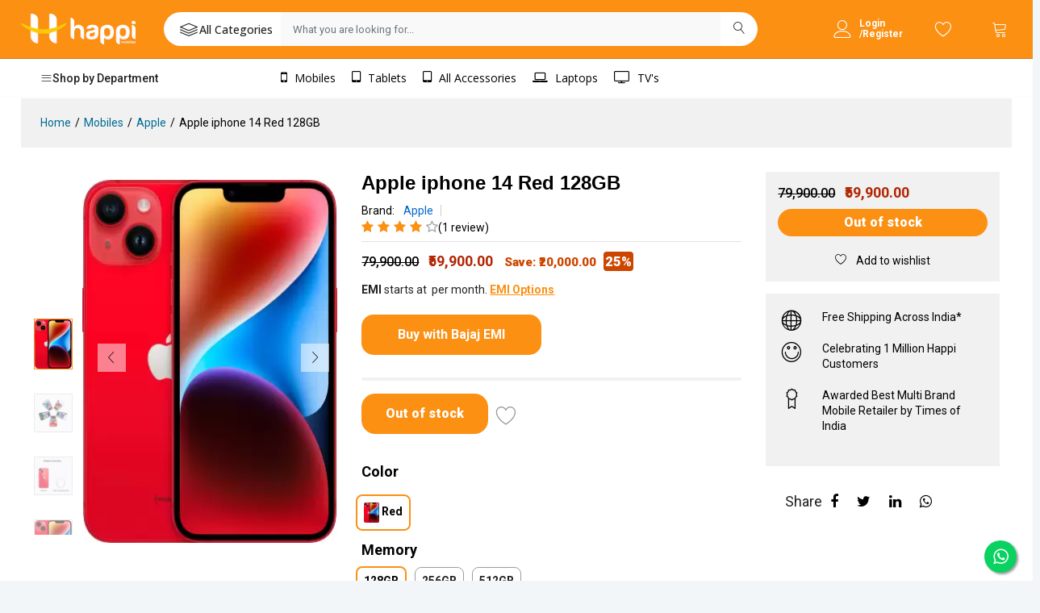

--- FILE ---
content_type: application/javascript; charset=UTF-8
request_url: https://www.happimobiles.com/_nuxt/7574d58.js
body_size: 2496
content:
!function(e){function c(data){for(var c,r,d=data[0],o=data[1],l=data[2],i=0,h=[];i<d.length;i++)r=d[i],Object.prototype.hasOwnProperty.call(t,r)&&t[r]&&h.push(t[r][0]),t[r]=0;for(c in o)Object.prototype.hasOwnProperty.call(o,c)&&(e[c]=o[c]);for(v&&v(data);h.length;)h.shift()();return n.push.apply(n,l||[]),f()}function f(){for(var e,i=0;i<n.length;i++){for(var c=n[i],f=!0,r=1;r<c.length;r++){var o=c[r];0!==t[o]&&(f=!1)}f&&(n.splice(i--,1),e=d(d.s=c[0]))}return e}var r={},t={169:0},n=[];function d(c){if(r[c])return r[c].exports;var f=r[c]={i:c,l:!1,exports:{}};return e[c].call(f.exports,f,f.exports,d),f.l=!0,f.exports}d.e=function(e){var c=[],f=t[e];if(0!==f)if(f)c.push(f[2]);else{var r=new Promise(function(c,r){f=t[e]=[c,r]});c.push(f[2]=r);var n,script=document.createElement("script");script.charset="utf-8",script.timeout=120,d.nc&&script.setAttribute("nonce",d.nc),script.src=function(e){return d.p+""+{0:"3a9a2da",1:"14eb88e",2:"7186931",3:"45275ee",4:"ffe4e65",5:"72e4c95",6:"d238bea",7:"d0e8fa8",8:"79ef5af",9:"f98de7a",10:"50509ce",11:"2152847",12:"f70a671",15:"1970f08",16:"3b6fd02",17:"23ee339",18:"7703ea3",19:"280062e",20:"5814fad",21:"bd7df7b",22:"33264c5",23:"40c7b53",24:"4848cbd",25:"26c7b12",26:"1811f0a",27:"a34a8d1",28:"de12cac",29:"388a42b",30:"296118c",31:"cc42d86",32:"9deea66",33:"b49c4f6",34:"35ecc61",35:"50f5c3e",36:"00b7a48",37:"2f4b606",38:"e8f3192",39:"6938f22",40:"fcfe496",41:"c4abad4",42:"3c66ac6",43:"bbfd1ce",44:"0472873",45:"5e901ce",46:"4d54003",47:"a9a69f0",48:"de1364a",49:"18fc458",50:"14288e4",51:"9372574",52:"cb5299d",53:"b9b2764",54:"e9a2500",55:"e5cab57",56:"e06c46e",57:"f43f4f5",58:"182142a",59:"1329551",60:"ee2eb4f",61:"7bb81b1",62:"6d1bd95",63:"6086a64",64:"fab1720",65:"b441235",66:"d0eb972",67:"aa879a6",68:"3edfa6a",69:"2a26023",70:"daf2b5b",71:"883f972",72:"d55ffd6",73:"b027cf6",74:"ed24f28",75:"7df671f",76:"6238943",77:"85182c9",78:"298123c",79:"a465ed4",80:"79382a0",81:"87172d6",82:"65ee39a",83:"a5952fd",84:"16c5805",85:"4804b0a",86:"5189a83",87:"3386380",88:"4baba50",89:"fc7bb4a",90:"e46e619",91:"7614f40",92:"ac9da9c",93:"fabdc49",94:"a260456",95:"9e5b1ff",96:"9a7db9d",97:"fec1678",98:"a20cdc7",99:"33283dd",100:"75d5388",101:"9d230b2",102:"03b86a6",103:"4e568c4",104:"4eb27bb",105:"ce57dbb",106:"1d47600",107:"b41c7ea",108:"9136007",109:"4cb9632",110:"28505d1",111:"4f0e597",112:"f510616",113:"b278500",114:"5c74ba3",115:"0a8631a",116:"05737a7",117:"d93bb8f",118:"faf9e89",119:"ca6f8ad",120:"1a608ac",121:"4cc534b",122:"26f4c41",123:"1d9fc7e",124:"6d03908",125:"9e3275e",126:"16f133e",127:"031e1ad",128:"a6d4462",129:"0e8ce97",130:"cf14311",131:"987bf2d",132:"ec16750",133:"0bfa2eb",134:"448080e",135:"d3a975c",136:"62d1c62",137:"9cdea83",138:"f17a388",139:"16041bf",140:"7f2b230",141:"2144dd5",142:"4af9d09",143:"ab44df1",144:"e5fcb81",145:"f5c5e7d",146:"15ed21d",147:"a1cd1e2",148:"23aa845",149:"8332d02",150:"98bc56a",151:"0f51906",152:"acf28eb",153:"b1c9c9a",154:"6a4634b",155:"dbbd7c5",156:"348266d",157:"bcbefba",158:"e0993f3",159:"3214c2e",160:"260151b",161:"d771eec",162:"d325a2b",163:"35e9f21",164:"71a65a9",165:"41e8412",166:"5157d13",167:"25230e0",168:"f450879",171:"4c0253d",172:"40f507e"}[e]+".js"}(e);var o=new Error;n=function(c){script.onerror=script.onload=null,clearTimeout(l);var f=t[e];if(0!==f){if(f){var r=c&&("load"===c.type?"missing":c.type),n=c&&c.target&&c.target.src;o.message="Loading chunk "+e+" failed.\n("+r+": "+n+")",o.name="ChunkLoadError",o.type=r,o.request=n,f[1](o)}t[e]=void 0}};var l=setTimeout(function(){n({type:"timeout",target:script})},12e4);script.onerror=script.onload=n,document.head.appendChild(script)}return Promise.all(c)},d.m=e,d.c=r,d.d=function(e,c,f){d.o(e,c)||Object.defineProperty(e,c,{enumerable:!0,get:f})},d.r=function(e){"undefined"!=typeof Symbol&&Symbol.toStringTag&&Object.defineProperty(e,Symbol.toStringTag,{value:"Module"}),Object.defineProperty(e,"__esModule",{value:!0})},d.t=function(e,c){if(1&c&&(e=d(e)),8&c)return e;if(4&c&&"object"==typeof e&&e&&e.__esModule)return e;var f=Object.create(null);if(d.r(f),Object.defineProperty(f,"default",{enumerable:!0,value:e}),2&c&&"string"!=typeof e)for(var r in e)d.d(f,r,function(c){return e[c]}.bind(null,r));return f},d.n=function(e){var c=e&&e.__esModule?function(){return e.default}:function(){return e};return d.d(c,"a",c),c},d.o=function(object,e){return Object.prototype.hasOwnProperty.call(object,e)},d.p="/_nuxt/",d.oe=function(e){throw console.error(e),e};var o=window.webpackJsonp=window.webpackJsonp||[],l=o.push.bind(o);o.push=c,o=o.slice();for(var i=0;i<o.length;i++)c(o[i]);var v=l;f()}([]);
//# sourceMappingURL=7574d58.js.map

--- FILE ---
content_type: application/javascript; charset=UTF-8
request_url: https://www.happimobiles.com/_nuxt/4c0253d.js
body_size: 4436
content:
(window.webpackJsonp=window.webpackJsonp||[]).push([[171],{1143:function(t,e,r){var content=r(1144);content.__esModule&&(content=content.default),"string"==typeof content&&(content=[[t.i,content,""]]),content.locals&&(t.exports=content.locals);(0,r(8).default)("2f710ab8",content,!0,{sourceMap:!1})},1144:function(t,e,r){var o=r(7)(function(i){return i[1]});o.push([t.i,".theme--light.v-data-table{background-color:#fff;color:rgba(0,0,0,.87)}.theme--light.v-data-table .v-data-table__divider{border-right:thin solid rgba(0,0,0,.12)}.theme--light.v-data-table.v-data-table--fixed-header thead th{background:#fff;box-shadow:inset 0 -1px 0 rgba(0,0,0,.12)}.theme--light.v-data-table>.v-data-table__wrapper>table>thead>tr>th{color:rgba(0,0,0,.6)}.theme--light.v-data-table>.v-data-table__wrapper>table>tbody>tr:not(:last-child)>td:last-child,.theme--light.v-data-table>.v-data-table__wrapper>table>tbody>tr:not(:last-child)>td:not(.v-data-table__mobile-row),.theme--light.v-data-table>.v-data-table__wrapper>table>tbody>tr:not(:last-child)>th:last-child,.theme--light.v-data-table>.v-data-table__wrapper>table>tbody>tr:not(:last-child)>th:not(.v-data-table__mobile-row),.theme--light.v-data-table>.v-data-table__wrapper>table>thead>tr:last-child>th{border-bottom:thin solid rgba(0,0,0,.12)}.theme--light.v-data-table>.v-data-table__wrapper>table>tbody>tr.active{background:#f5f5f5}.theme--light.v-data-table>.v-data-table__wrapper>table>tbody>tr:hover:not(.v-data-table__expanded__content):not(.v-data-table__empty-wrapper){background:#eee}.theme--light.v-data-table>.v-data-table__wrapper>table>tfoot>tr>td:not(.v-data-table__mobile-row),.theme--light.v-data-table>.v-data-table__wrapper>table>tfoot>tr>th:not(.v-data-table__mobile-row){border-top:thin solid rgba(0,0,0,.12)}.theme--dark.v-data-table{background-color:#1e1e1e;color:#fff}.theme--dark.v-data-table .v-data-table__divider{border-right:thin solid hsla(0,0%,100%,.12)}.theme--dark.v-data-table.v-data-table--fixed-header thead th{background:#1e1e1e;box-shadow:inset 0 -1px 0 hsla(0,0%,100%,.12)}.theme--dark.v-data-table>.v-data-table__wrapper>table>thead>tr>th{color:hsla(0,0%,100%,.7)}.theme--dark.v-data-table>.v-data-table__wrapper>table>tbody>tr:not(:last-child)>td:last-child,.theme--dark.v-data-table>.v-data-table__wrapper>table>tbody>tr:not(:last-child)>td:not(.v-data-table__mobile-row),.theme--dark.v-data-table>.v-data-table__wrapper>table>tbody>tr:not(:last-child)>th:last-child,.theme--dark.v-data-table>.v-data-table__wrapper>table>tbody>tr:not(:last-child)>th:not(.v-data-table__mobile-row),.theme--dark.v-data-table>.v-data-table__wrapper>table>thead>tr:last-child>th{border-bottom:thin solid hsla(0,0%,100%,.12)}.theme--dark.v-data-table>.v-data-table__wrapper>table>tbody>tr.active{background:#505050}.theme--dark.v-data-table>.v-data-table__wrapper>table>tbody>tr:hover:not(.v-data-table__expanded__content):not(.v-data-table__empty-wrapper){background:#616161}.theme--dark.v-data-table>.v-data-table__wrapper>table>tfoot>tr>td:not(.v-data-table__mobile-row),.theme--dark.v-data-table>.v-data-table__wrapper>table>tfoot>tr>th:not(.v-data-table__mobile-row){border-top:thin solid hsla(0,0%,100%,.12)}.v-data-table{line-height:1.5;max-width:100%}.v-data-table>.v-data-table__wrapper>table{border-spacing:0;width:100%}.v-data-table>.v-data-table__wrapper>table>tbody>tr>td,.v-data-table>.v-data-table__wrapper>table>tbody>tr>th,.v-data-table>.v-data-table__wrapper>table>tfoot>tr>td,.v-data-table>.v-data-table__wrapper>table>tfoot>tr>th,.v-data-table>.v-data-table__wrapper>table>thead>tr>td,.v-data-table>.v-data-table__wrapper>table>thead>tr>th{padding:0 16px;transition:height .2s cubic-bezier(.4,0,.6,1)}.v-data-table>.v-data-table__wrapper>table>tbody>tr>th,.v-data-table>.v-data-table__wrapper>table>tfoot>tr>th,.v-data-table>.v-data-table__wrapper>table>thead>tr>th{font-size:.75rem;height:48px;-webkit-user-select:none;-moz-user-select:none;user-select:none}.v-application--is-ltr .v-data-table>.v-data-table__wrapper>table>tbody>tr>th,.v-application--is-ltr .v-data-table>.v-data-table__wrapper>table>tfoot>tr>th,.v-application--is-ltr .v-data-table>.v-data-table__wrapper>table>thead>tr>th{text-align:left}.v-application--is-rtl .v-data-table>.v-data-table__wrapper>table>tbody>tr>th,.v-application--is-rtl .v-data-table>.v-data-table__wrapper>table>tfoot>tr>th,.v-application--is-rtl .v-data-table>.v-data-table__wrapper>table>thead>tr>th{text-align:right}.v-data-table>.v-data-table__wrapper>table>tbody>tr>td,.v-data-table>.v-data-table__wrapper>table>tfoot>tr>td,.v-data-table>.v-data-table__wrapper>table>thead>tr>td{font-size:.875rem;height:48px}.v-data-table__wrapper{overflow-x:auto;overflow-y:hidden}.v-data-table__progress{height:auto!important}.v-data-table__progress th{border:none!important;height:auto!important;padding:0;position:relative}.v-data-table--dense>.v-data-table__wrapper>table>tbody>tr>td,.v-data-table--dense>.v-data-table__wrapper>table>tbody>tr>th,.v-data-table--dense>.v-data-table__wrapper>table>tfoot>tr>td,.v-data-table--dense>.v-data-table__wrapper>table>tfoot>tr>th,.v-data-table--dense>.v-data-table__wrapper>table>thead>tr>td,.v-data-table--dense>.v-data-table__wrapper>table>thead>tr>th{height:32px}.v-data-table--has-top>.v-data-table__wrapper>table>tbody>tr:first-child:hover>td:first-child{border-top-left-radius:0}.v-data-table--has-top>.v-data-table__wrapper>table>tbody>tr:first-child:hover>td:last-child{border-top-right-radius:0}.v-data-table--has-bottom>.v-data-table__wrapper>table>tbody>tr:last-child:hover>td:first-child{border-bottom-left-radius:0}.v-data-table--has-bottom>.v-data-table__wrapper>table>tbody>tr:last-child:hover>td:last-child{border-bottom-right-radius:0}.v-data-table--fixed-header>.v-data-table__wrapper,.v-data-table--fixed-height .v-data-table__wrapper{overflow-y:auto}.v-data-table--fixed-header>.v-data-table__wrapper>table>thead>tr>th{border-bottom:0!important;position:sticky;top:0;z-index:2}.v-data-table--fixed-header>.v-data-table__wrapper>table>thead>tr:nth-child(2)>th{top:48px}.v-application--is-ltr .v-data-table--fixed-header .v-data-footer{margin-right:17px}.v-application--is-rtl .v-data-table--fixed-header .v-data-footer{margin-left:17px}.v-data-table--fixed-header.v-data-table--dense>.v-data-table__wrapper>table>thead>tr:nth-child(2)>th{top:32px}",""]),o.locals={},t.exports=o},1151:function(t,e,r){"use strict";var o=r(494),n=r(1177);t.exports=o("Map",function(t){return function(){return t(this,arguments.length?arguments[0]:void 0)}},n)},1152:function(t,e,r){"use strict";var o=r(15),n=r(86),l=r(495);o({target:"Map",proto:!0,real:!0,forced:n},{deleteAll:function(){return l.apply(this,arguments)}})},1153:function(t,e,r){"use strict";var o=r(15),n=r(86),l=r(42),d=r(121),v=r(939),h=r(181);o({target:"Map",proto:!0,real:!0,forced:n},{every:function(t){var map=l(this),e=v(map),r=d(t,arguments.length>1?arguments[1]:void 0,3);return!h(e,function(t,e){if(!r(e,t,map))return h.stop()},void 0,!0,!0).stopped}})},1154:function(t,e,r){"use strict";var o=r(15),n=r(86),l=r(101),d=r(42),v=r(99),h=r(121),c=r(111),f=r(939),_=r(181);o({target:"Map",proto:!0,real:!0,forced:n},{filter:function(t){var map=d(this),e=f(map),r=h(t,arguments.length>1?arguments[1]:void 0,3),o=new(c(map,l("Map"))),n=v(o.set);return _(e,function(t,e){r(e,t,map)&&n.call(o,t,e)},void 0,!0,!0),o}})},1155:function(t,e,r){"use strict";var o=r(15),n=r(86),l=r(42),d=r(121),v=r(939),h=r(181);o({target:"Map",proto:!0,real:!0,forced:n},{find:function(t){var map=l(this),e=v(map),r=d(t,arguments.length>1?arguments[1]:void 0,3);return h(e,function(t,e){if(r(e,t,map))return h.stop(e)},void 0,!0,!0).result}})},1156:function(t,e,r){"use strict";var o=r(15),n=r(86),l=r(42),d=r(121),v=r(939),h=r(181);o({target:"Map",proto:!0,real:!0,forced:n},{findKey:function(t){var map=l(this),e=v(map),r=d(t,arguments.length>1?arguments[1]:void 0,3);return h(e,function(t,e){if(r(e,t,map))return h.stop(t)},void 0,!0,!0).result}})},1157:function(t,e,r){"use strict";var o=r(15),n=r(86),l=r(42),d=r(939),v=r(1178),h=r(181);o({target:"Map",proto:!0,real:!0,forced:n},{includes:function(t){return h(d(l(this)),function(e,r){if(v(r,t))return h.stop()},void 0,!0,!0).stopped}})},1158:function(t,e,r){"use strict";var o=r(15),n=r(86),l=r(42),d=r(939),v=r(181);o({target:"Map",proto:!0,real:!0,forced:n},{keyOf:function(t){return v(d(l(this)),function(e,r){if(r===t)return v.stop(e)},void 0,!0,!0).result}})},1159:function(t,e,r){"use strict";var o=r(15),n=r(86),l=r(101),d=r(42),v=r(99),h=r(121),c=r(111),f=r(939),_=r(181);o({target:"Map",proto:!0,real:!0,forced:n},{mapKeys:function(t){var map=d(this),e=f(map),r=h(t,arguments.length>1?arguments[1]:void 0,3),o=new(c(map,l("Map"))),n=v(o.set);return _(e,function(t,e){n.call(o,r(e,t,map),e)},void 0,!0,!0),o}})},1160:function(t,e,r){"use strict";var o=r(15),n=r(86),l=r(101),d=r(42),v=r(99),h=r(121),c=r(111),f=r(939),_=r(181);o({target:"Map",proto:!0,real:!0,forced:n},{mapValues:function(t){var map=d(this),e=f(map),r=h(t,arguments.length>1?arguments[1]:void 0,3),o=new(c(map,l("Map"))),n=v(o.set);return _(e,function(t,e){n.call(o,t,r(e,t,map))},void 0,!0,!0),o}})},1161:function(t,e,r){"use strict";var o=r(15),n=r(86),l=r(42),d=r(99),v=r(181);o({target:"Map",proto:!0,real:!0,forced:n},{merge:function(t){for(var map=l(this),e=d(map.set),i=0;i<arguments.length;)v(arguments[i++],e,map,!0);return map}})},1162:function(t,e,r){"use strict";var o=r(15),n=r(86),l=r(42),d=r(99),v=r(939),h=r(181);o({target:"Map",proto:!0,real:!0,forced:n},{reduce:function(t){var map=l(this),e=v(map),r=arguments.length<2,o=r?void 0:arguments[1];if(d(t),h(e,function(e,n){r?(r=!1,o=n):o=t(o,n,e,map)},void 0,!0,!0),r)throw TypeError("Reduce of empty map with no initial value");return o}})},1163:function(t,e,r){"use strict";var o=r(15),n=r(86),l=r(42),d=r(121),v=r(939),h=r(181);o({target:"Map",proto:!0,real:!0,forced:n},{some:function(t){var map=l(this),e=v(map),r=d(t,arguments.length>1?arguments[1]:void 0,3);return h(e,function(t,e){if(r(e,t,map))return h.stop()},void 0,!0,!0).stopped}})},1164:function(t,e,r){"use strict";var o=r(15),n=r(86),l=r(42),d=r(99);o({target:"Map",proto:!0,real:!0,forced:n},{update:function(t,e){var map=l(this),r=arguments.length;d(e);var o=map.has(t);if(!o&&r<3)throw TypeError("Updating absent value");var n=o?map.get(t):d(r>2?arguments[2]:void 0)(t,map);return map.set(t,e(n,t,map)),map}})},1168:function(t,e,r){"use strict";r(11),r(12),r(13),r(14),r(10),r(6),r(9);var o=r(2),n=(r(1169),r(40));function l(t,e){var r=Object.keys(t);if(Object.getOwnPropertySymbols){var o=Object.getOwnPropertySymbols(t);e&&(o=o.filter(function(e){return Object.getOwnPropertyDescriptor(t,e).enumerable})),r.push.apply(r,o)}return r}function d(t){for(var e=1;e<arguments.length;e++){var r=null!=arguments[e]?arguments[e]:{};e%2?l(Object(r),!0).forEach(function(e){Object(o.a)(t,e,r[e])}):Object.getOwnPropertyDescriptors?Object.defineProperties(t,Object.getOwnPropertyDescriptors(r)):l(Object(r)).forEach(function(e){Object.defineProperty(t,e,Object.getOwnPropertyDescriptor(r,e))})}return t}e.a=n.a.extend({name:"v-divider",props:{inset:Boolean,vertical:Boolean},render:function(t){var e;return this.$attrs.role&&"separator"!==this.$attrs.role||(e=this.vertical?"vertical":"horizontal"),t("hr",{class:d({"v-divider":!0,"v-divider--inset":this.inset,"v-divider--vertical":this.vertical},this.themeClasses),attrs:d({role:"separator","aria-orientation":e},this.$attrs),on:this.$listeners})}})},1169:function(t,e,r){var content=r(1170);content.__esModule&&(content=content.default),"string"==typeof content&&(content=[[t.i,content,""]]),content.locals&&(t.exports=content.locals);(0,r(8).default)("951d1426",content,!0,{sourceMap:!1})},1170:function(t,e,r){var o=r(7)(function(i){return i[1]});o.push([t.i,".theme--light.v-divider{border-color:rgba(0,0,0,.12)}.theme--dark.v-divider{border-color:hsla(0,0%,100%,.12)}.v-divider{border:solid;border-width:thin 0 0;display:block;flex:1 1 0px;height:0;max-height:0;max-width:100%;transition:inherit}.v-divider--inset:not(.v-divider--vertical){max-width:calc(100% - 72px)}.v-application--is-ltr .v-divider--inset:not(.v-divider--vertical){margin-left:72px}.v-application--is-rtl .v-divider--inset:not(.v-divider--vertical){margin-right:72px}.v-divider--vertical{align-self:stretch;border:solid;border-width:0 thin 0 0;display:inline-flex;height:inherit;margin:0 -1px;max-height:100%;max-width:0;min-height:100%;vertical-align:text-bottom;width:0}.v-divider--vertical.v-divider--inset{margin-top:8px;max-height:calc(100% - 16px);min-height:0}",""]),o.locals={},t.exports=o},1177:function(t,e,r){"use strict";var o=r(53).f,n=r(122),l=r(155),d=r(121),v=r(123),h=r(181),c=r(312),f=r(187),_=r(46),m=r(188).fastKey,w=r(74),y=w.set,x=w.getterFor;t.exports={getConstructor:function(t,e,r,c){var f=t(function(t,o){v(t,f,e),y(t,{type:e,index:n(null),first:void 0,last:void 0,size:0}),_||(t.size=0),null!=o&&h(o,t[c],t,r)}),w=x(e),O=function(t,e,r){var o,n,l=w(t),d=k(t,e);return d?d.value=r:(l.last=d={index:n=m(e,!0),key:e,value:r,previous:o=l.last,next:void 0,removed:!1},l.first||(l.first=d),o&&(o.next=d),_?l.size++:t.size++,"F"!==n&&(l.index[n]=d)),t},k=function(t,e){var r,o=w(t),n=m(e);if("F"!==n)return o.index[n];for(r=o.first;r;r=r.next)if(r.key==e)return r};return l(f.prototype,{clear:function(){for(var t=w(this),data=t.index,e=t.first;e;)e.removed=!0,e.previous&&(e.previous=e.previous.next=void 0),delete data[e.index],e=e.next;t.first=t.last=void 0,_?t.size=0:this.size=0},delete:function(t){var e=this,r=w(e),o=k(e,t);if(o){var n=o.next,l=o.previous;delete r.index[o.index],o.removed=!0,l&&(l.next=n),n&&(n.previous=l),r.first==o&&(r.first=n),r.last==o&&(r.last=l),_?r.size--:e.size--}return!!o},forEach:function(t){for(var e,r=w(this),o=d(t,arguments.length>1?arguments[1]:void 0,3);e=e?e.next:r.first;)for(o(e.value,e.key,this);e&&e.removed;)e=e.previous},has:function(t){return!!k(this,t)}}),l(f.prototype,r?{get:function(t){var e=k(this,t);return e&&e.value},set:function(t,e){return O(this,0===t?0:t,e)}}:{add:function(t){return O(this,t=0===t?0:t,t)}}),_&&o(f.prototype,"size",{get:function(){return w(this).size}}),f},setStrong:function(t,e,r){var o=e+" Iterator",n=x(e),l=x(o);c(t,e,function(t,e){y(this,{type:o,target:t,state:n(t),kind:e,last:void 0})},function(){for(var t=l(this),e=t.kind,r=t.last;r&&r.removed;)r=r.previous;return t.target&&(t.last=r=r?r.next:t.state.first)?"keys"==e?{value:r.key,done:!1}:"values"==e?{value:r.value,done:!1}:{value:[r.key,r.value],done:!1}:(t.target=void 0,{value:void 0,done:!0})},r?"entries":"values",!r,!0),f(e)}}},1178:function(t,e){t.exports=function(t,e){return t===e||t!=t&&e!=e}},1189:function(t,e,r){var content=r(1190);content.__esModule&&(content=content.default),"string"==typeof content&&(content=[[t.i,content,""]]),content.locals&&(t.exports=content.locals);(0,r(8).default)("09e1a384",content,!0,{sourceMap:!1})},1190:function(t,e,r){var o=r(7)(function(i){return i[1]});o.push([t.i,".theme--light.v-btn-toggle:not(.v-btn-toggle--group){background:#fff;color:rgba(0,0,0,.87)}.theme--light.v-btn-toggle:not(.v-btn-toggle--group) .v-btn.v-btn{border-color:rgba(0,0,0,.12)!important}.theme--light.v-btn-toggle:not(.v-btn-toggle--group) .v-btn.v-btn:focus:not(:active){border-color:rgba(0,0,0,.26)}.theme--light.v-btn-toggle:not(.v-btn-toggle--group) .v-btn.v-btn .v-icon{color:#000}.theme--dark.v-btn-toggle:not(.v-btn-toggle--group){background:#1e1e1e;color:#fff}.theme--dark.v-btn-toggle:not(.v-btn-toggle--group) .v-btn.v-btn{border-color:hsla(0,0%,100%,.12)!important}.theme--dark.v-btn-toggle:not(.v-btn-toggle--group) .v-btn.v-btn:focus:not(:active){border-color:hsla(0,0%,100%,.3)}.theme--dark.v-btn-toggle:not(.v-btn-toggle--group) .v-btn.v-btn .v-icon{color:#fff}.v-btn-toggle{border-radius:4px;display:inline-flex;max-width:100%}.v-btn-toggle>.v-btn.v-btn{border-radius:0;border-style:solid;border-width:thin;box-shadow:none;opacity:.8;padding:0 12px}.v-application--is-ltr .v-btn-toggle>.v-btn.v-btn:first-child{border-bottom-left-radius:inherit;border-top-left-radius:inherit}.v-application--is-ltr .v-btn-toggle>.v-btn.v-btn:last-child,.v-application--is-rtl .v-btn-toggle>.v-btn.v-btn:first-child{border-bottom-right-radius:inherit;border-top-right-radius:inherit}.v-application--is-rtl .v-btn-toggle>.v-btn.v-btn:last-child{border-bottom-left-radius:inherit;border-top-left-radius:inherit}.v-btn-toggle>.v-btn.v-btn--active{color:inherit;opacity:1}.v-btn-toggle>.v-btn.v-btn:after{display:none}.v-application--is-ltr .v-btn-toggle>.v-btn.v-btn:not(:first-child),.v-application--is-rtl .v-btn-toggle>.v-btn.v-btn:not(:last-child){border-left-width:0}.v-btn-toggle .v-btn.v-btn.v-size--default{min-height:0;min-width:48px}.v-btn-toggle:not(.v-btn-toggle--dense) .v-btn.v-btn.v-size--default{height:48px}.v-btn-toggle--borderless>.v-btn.v-btn{border-width:0}.v-btn-toggle--dense>.v-btn.v-btn{padding:0 8px}.v-btn-toggle--group{border-radius:0}.v-btn-toggle--group>.v-btn.v-btn{background-color:transparent!important;border-color:transparent;margin:4px;min-width:auto}.v-btn-toggle--rounded{border-radius:24px}.v-btn-toggle--shaped{border-radius:24px 4px}.v-btn-toggle--tile{border-radius:0}",""]),o.locals={},t.exports=o},1301:function(t,e,r){"use strict";r(11),r(12),r(13),r(14),r(10),r(6),r(9);var o=r(2),n=(r(37),r(1143),r(4)),l=r(40),d=r(18);function v(t,e){var r=Object.keys(t);if(Object.getOwnPropertySymbols){var o=Object.getOwnPropertySymbols(t);e&&(o=o.filter(function(e){return Object.getOwnPropertyDescriptor(t,e).enumerable})),r.push.apply(r,o)}return r}e.a=Object(d.a)(l.a).extend({name:"v-simple-table",props:{dense:Boolean,fixedHeader:Boolean,height:[Number,String]},computed:{classes:function(){return function(t){for(var e=1;e<arguments.length;e++){var r=null!=arguments[e]?arguments[e]:{};e%2?v(Object(r),!0).forEach(function(e){Object(o.a)(t,e,r[e])}):Object.getOwnPropertyDescriptors?Object.defineProperties(t,Object.getOwnPropertyDescriptors(r)):v(Object(r)).forEach(function(e){Object.defineProperty(t,e,Object.getOwnPropertyDescriptor(r,e))})}return t}({"v-data-table--dense":this.dense,"v-data-table--fixed-height":!!this.height&&!this.fixedHeader,"v-data-table--fixed-header":this.fixedHeader,"v-data-table--has-top":!!this.$slots.top,"v-data-table--has-bottom":!!this.$slots.bottom},this.themeClasses)}},methods:{genWrapper:function(){return this.$slots.wrapper||this.$createElement("div",{staticClass:"v-data-table__wrapper",style:{height:Object(n.g)(this.height)}},[this.$createElement("table",this.$slots.default)])}},render:function(t){return t("div",{staticClass:"v-data-table",class:this.classes},[this.$slots.top,this.genWrapper(),this.$slots.bottom])}})},1831:function(t,e,r){"use strict";r(11),r(12),r(13),r(14),r(10),r(6),r(9);var o=r(2),n=(r(1189),r(186)),l=n.a.extend({name:"button-group",provide:function(){return{btnToggle:this}},computed:{classes:function(){return n.a.options.computed.classes.call(this)}},methods:{genData:n.a.options.methods.genData}}),d=r(48),v=r(18);function h(t,e){var r=Object.keys(t);if(Object.getOwnPropertySymbols){var o=Object.getOwnPropertySymbols(t);e&&(o=o.filter(function(e){return Object.getOwnPropertyDescriptor(t,e).enumerable})),r.push.apply(r,o)}return r}function c(t){for(var e=1;e<arguments.length;e++){var r=null!=arguments[e]?arguments[e]:{};e%2?h(Object(r),!0).forEach(function(e){Object(o.a)(t,e,r[e])}):Object.getOwnPropertyDescriptors?Object.defineProperties(t,Object.getOwnPropertyDescriptors(r)):h(Object(r)).forEach(function(e){Object.defineProperty(t,e,Object.getOwnPropertyDescriptor(r,e))})}return t}e.a=Object(v.a)(l,d.a).extend({name:"v-btn-toggle",props:{backgroundColor:String,borderless:Boolean,dense:Boolean,group:Boolean,rounded:Boolean,shaped:Boolean,tile:Boolean},computed:{classes:function(){return c(c({},l.options.computed.classes.call(this)),{},{"v-btn-toggle":!0,"v-btn-toggle--borderless":this.borderless,"v-btn-toggle--dense":this.dense,"v-btn-toggle--group":this.group,"v-btn-toggle--rounded":this.rounded,"v-btn-toggle--shaped":this.shaped,"v-btn-toggle--tile":this.tile},this.themeClasses)}},methods:{genData:function(){var data=this.setTextColor(this.color,c({},l.options.methods.genData.call(this)));return this.group?data:this.setBackgroundColor(this.backgroundColor,data)}}})},939:function(t,e,r){var o=r(86),n=r(496);t.exports=o?n:function(t){return Map.prototype.entries.call(t)}}}]);
//# sourceMappingURL=4c0253d.js.map